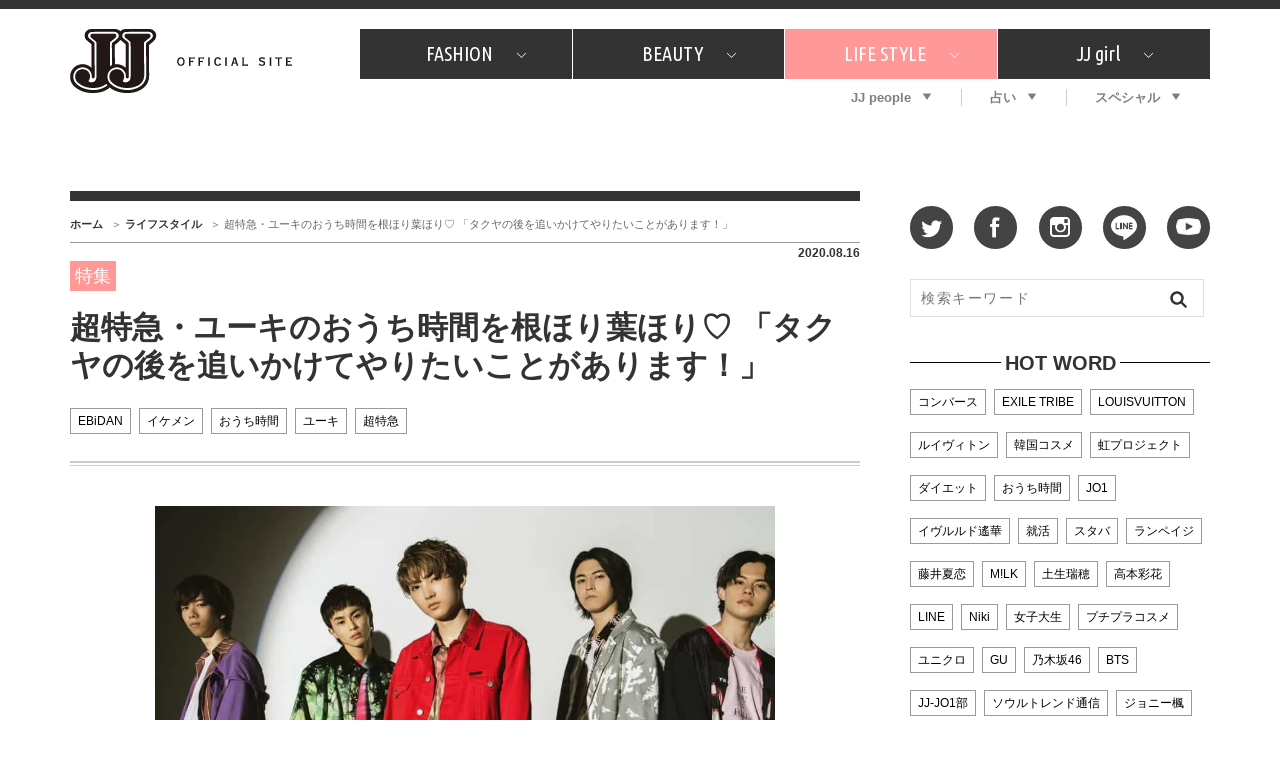

--- FILE ---
content_type: text/html; charset=UTF-8
request_url: https://jj-jj.net/lifestyle/118577/
body_size: 20591
content:
<!DOCTYPE html>
<html lang="ja">
<head>
<meta charset="UTF-8">
<link rel="shortcut icon" type="image/x-icon" href="/favicon.ico">
<link rel="stylesheet" href="//fonts.googleapis.com/css?family=Ubuntu+Condensed&display=swap">
<link rel="stylesheet" href="//fonts.googleapis.com/css?family=Dancing+Script&display=swap">
<link rel="stylesheet" href="/wp-content/themes/jj-net/assets/css/style.css?v=20210607">
<style type="text/css">
@media only screen and (min-device-width: 320px) and (max-device-width: 480px) and
(min-device-height: 480px) and (max-device-height: 640px) {
	body {
		--fw-player-height: 256px;
		--fw-player-width: 144px;
	}
}
</style>
<script src="/wp-content/themes/jj-net/assets/js/jquery-2.2.2.min.js"></script>
<script src="/wp-content/themes/jj-net/assets/js/velocity.min.js" defer></script>
<script src="/wp-content/themes/jj-net/assets/js/slick.min.js"></script>
<script src="/wp-content/themes/jj-net/assets/js/script.js" defer></script>
<script src="/wp-content/themes/jj-net/assets/js/reflesh.js"></script>
<script src="https://kit.fontawesome.com/6e554ac530.js" crossorigin="anonymous"></script>
<link rel="stylesheet" href="/wp-content/themes/jj-net/assets/css/magnific-popup.css">
<script src="/wp-content/themes/jj-net/assets/js/jquery.magnific-popup.js"></script>
<meta name='robots' content='index, follow, max-image-preview:large, max-snippet:-1, max-video-preview:-1' />
	<style>img:is([sizes="auto" i], [sizes^="auto," i]) { contain-intrinsic-size: 3000px 1500px }</style>
	
	<!-- This site is optimized with the Yoast SEO plugin v26.7 - https://yoast.com/wordpress/plugins/seo/ -->
	<title>超特急・ユーキのおうち時間を根ほり葉ほり♡ 「タクヤの後を追いかけてやりたいことがあります！」 - JJ</title>
	<meta name="description" content="大人気のメインダンサー＆バックボーカルグループ、超特急が満を持してJJnetに初登場！ はじめましてなのにも関わらず、根ほり葉ほり皆さんのおうちでの過ごし方やプライベートについて聞いてきました♡ 好評..." />
	<link rel="canonical" href="https://jj-jj.net/lifestyle/118577/" />
	<meta property="og:locale" content="ja_JP" />
	<meta property="og:type" content="article" />
	<meta property="og:title" content="超特急・ユーキのおうち時間を根ほり葉ほり♡ 「タクヤの後を追いかけてやりたいことがあります！」 - JJ" />
	<meta property="og:url" content="https://jj-jj.net/lifestyle/118577/" />
	<meta property="og:site_name" content="JJ" />
	<meta property="og:image" content="https://img.jj-jj.net/wp-content/uploads/2020/08/17120605/%E8%B6%85%E7%89%B9%E6%80%A5_200816.jpg" />
	<meta property="og:image:width" content="1280" />
	<meta property="og:image:height" content="1280" />
	<meta property="og:image:type" content="image/jpeg" />
	<meta name="twitter:card" content="summary_large_image" />
	<script type="application/ld+json" class="yoast-schema-graph">{"@context":"https://schema.org","@graph":[{"@type":"WebPage","@id":"https://jj-jj.net/lifestyle/118577/","url":"https://jj-jj.net/lifestyle/118577/","name":"超特急・ユーキのおうち時間を根ほり葉ほり♡ 「タクヤの後を追いかけてやりたいことがあります！」 - JJ","isPartOf":{"@id":"https://jj-jj.net/#website"},"primaryImageOfPage":{"@id":"https://jj-jj.net/lifestyle/118577/#primaryimage"},"image":{"@id":"https://jj-jj.net/lifestyle/118577/#primaryimage"},"thumbnailUrl":"https://img.jj-jj.net/wp-content/uploads/2020/08/17120605/%E8%B6%85%E7%89%B9%E6%80%A5_200816.jpg","datePublished":"2020-08-16T01:15:10+00:00","breadcrumb":{"@id":"https://jj-jj.net/lifestyle/118577/#breadcrumb"},"inLanguage":"ja","potentialAction":[{"@type":"ReadAction","target":["https://jj-jj.net/lifestyle/118577/"]}]},{"@type":"ImageObject","inLanguage":"ja","@id":"https://jj-jj.net/lifestyle/118577/#primaryimage","url":"https://img.jj-jj.net/wp-content/uploads/2020/08/17120605/%E8%B6%85%E7%89%B9%E6%80%A5_200816.jpg","contentUrl":"https://img.jj-jj.net/wp-content/uploads/2020/08/17120605/%E8%B6%85%E7%89%B9%E6%80%A5_200816.jpg","width":1280,"height":1280},{"@type":"BreadcrumbList","@id":"https://jj-jj.net/lifestyle/118577/#breadcrumb","itemListElement":[{"@type":"ListItem","position":1,"name":"ホーム","item":"https://jj-jj.net/"},{"@type":"ListItem","position":2,"name":"ライフスタイル","item":"https://jj-jj.net/lifestyle/"},{"@type":"ListItem","position":3,"name":"超特急・ユーキのおうち時間を根ほり葉ほり♡ 「タクヤの後を追いかけてやりたいことがあります！」"}]},{"@type":"WebSite","@id":"https://jj-jj.net/#website","url":"https://jj-jj.net/","name":"JJ","description":"JJ Official Site","potentialAction":[{"@type":"SearchAction","target":{"@type":"EntryPoint","urlTemplate":"https://jj-jj.net/?s={search_term_string}"},"query-input":{"@type":"PropertyValueSpecification","valueRequired":true,"valueName":"search_term_string"}}],"inLanguage":"ja"}]}</script>
	<!-- / Yoast SEO plugin. -->


<script type="text/javascript">
/* <![CDATA[ */
window._wpemojiSettings = {"baseUrl":"https:\/\/s.w.org\/images\/core\/emoji\/16.0.1\/72x72\/","ext":".png","svgUrl":"https:\/\/s.w.org\/images\/core\/emoji\/16.0.1\/svg\/","svgExt":".svg","source":{"concatemoji":"https:\/\/jj-jj.net\/wp-includes\/js\/wp-emoji-release.min.js?ver=6.8.3"}};
/*! This file is auto-generated */
!function(s,n){var o,i,e;function c(e){try{var t={supportTests:e,timestamp:(new Date).valueOf()};sessionStorage.setItem(o,JSON.stringify(t))}catch(e){}}function p(e,t,n){e.clearRect(0,0,e.canvas.width,e.canvas.height),e.fillText(t,0,0);var t=new Uint32Array(e.getImageData(0,0,e.canvas.width,e.canvas.height).data),a=(e.clearRect(0,0,e.canvas.width,e.canvas.height),e.fillText(n,0,0),new Uint32Array(e.getImageData(0,0,e.canvas.width,e.canvas.height).data));return t.every(function(e,t){return e===a[t]})}function u(e,t){e.clearRect(0,0,e.canvas.width,e.canvas.height),e.fillText(t,0,0);for(var n=e.getImageData(16,16,1,1),a=0;a<n.data.length;a++)if(0!==n.data[a])return!1;return!0}function f(e,t,n,a){switch(t){case"flag":return n(e,"\ud83c\udff3\ufe0f\u200d\u26a7\ufe0f","\ud83c\udff3\ufe0f\u200b\u26a7\ufe0f")?!1:!n(e,"\ud83c\udde8\ud83c\uddf6","\ud83c\udde8\u200b\ud83c\uddf6")&&!n(e,"\ud83c\udff4\udb40\udc67\udb40\udc62\udb40\udc65\udb40\udc6e\udb40\udc67\udb40\udc7f","\ud83c\udff4\u200b\udb40\udc67\u200b\udb40\udc62\u200b\udb40\udc65\u200b\udb40\udc6e\u200b\udb40\udc67\u200b\udb40\udc7f");case"emoji":return!a(e,"\ud83e\udedf")}return!1}function g(e,t,n,a){var r="undefined"!=typeof WorkerGlobalScope&&self instanceof WorkerGlobalScope?new OffscreenCanvas(300,150):s.createElement("canvas"),o=r.getContext("2d",{willReadFrequently:!0}),i=(o.textBaseline="top",o.font="600 32px Arial",{});return e.forEach(function(e){i[e]=t(o,e,n,a)}),i}function t(e){var t=s.createElement("script");t.src=e,t.defer=!0,s.head.appendChild(t)}"undefined"!=typeof Promise&&(o="wpEmojiSettingsSupports",i=["flag","emoji"],n.supports={everything:!0,everythingExceptFlag:!0},e=new Promise(function(e){s.addEventListener("DOMContentLoaded",e,{once:!0})}),new Promise(function(t){var n=function(){try{var e=JSON.parse(sessionStorage.getItem(o));if("object"==typeof e&&"number"==typeof e.timestamp&&(new Date).valueOf()<e.timestamp+604800&&"object"==typeof e.supportTests)return e.supportTests}catch(e){}return null}();if(!n){if("undefined"!=typeof Worker&&"undefined"!=typeof OffscreenCanvas&&"undefined"!=typeof URL&&URL.createObjectURL&&"undefined"!=typeof Blob)try{var e="postMessage("+g.toString()+"("+[JSON.stringify(i),f.toString(),p.toString(),u.toString()].join(",")+"));",a=new Blob([e],{type:"text/javascript"}),r=new Worker(URL.createObjectURL(a),{name:"wpTestEmojiSupports"});return void(r.onmessage=function(e){c(n=e.data),r.terminate(),t(n)})}catch(e){}c(n=g(i,f,p,u))}t(n)}).then(function(e){for(var t in e)n.supports[t]=e[t],n.supports.everything=n.supports.everything&&n.supports[t],"flag"!==t&&(n.supports.everythingExceptFlag=n.supports.everythingExceptFlag&&n.supports[t]);n.supports.everythingExceptFlag=n.supports.everythingExceptFlag&&!n.supports.flag,n.DOMReady=!1,n.readyCallback=function(){n.DOMReady=!0}}).then(function(){return e}).then(function(){var e;n.supports.everything||(n.readyCallback(),(e=n.source||{}).concatemoji?t(e.concatemoji):e.wpemoji&&e.twemoji&&(t(e.twemoji),t(e.wpemoji)))}))}((window,document),window._wpemojiSettings);
/* ]]> */
</script>
<style id='wp-emoji-styles-inline-css' type='text/css'>

	img.wp-smiley, img.emoji {
		display: inline !important;
		border: none !important;
		box-shadow: none !important;
		height: 1em !important;
		width: 1em !important;
		margin: 0 0.07em !important;
		vertical-align: -0.1em !important;
		background: none !important;
		padding: 0 !important;
	}
</style>
<link rel='stylesheet' id='wp-block-library-css' href='https://jj-jj.net/wp-includes/css/dist/block-library/style.min.css?ver=6.8.3' type='text/css' media='all' />
<style id='classic-theme-styles-inline-css' type='text/css'>
/*! This file is auto-generated */
.wp-block-button__link{color:#fff;background-color:#32373c;border-radius:9999px;box-shadow:none;text-decoration:none;padding:calc(.667em + 2px) calc(1.333em + 2px);font-size:1.125em}.wp-block-file__button{background:#32373c;color:#fff;text-decoration:none}
</style>
<style id='global-styles-inline-css' type='text/css'>
:root{--wp--preset--aspect-ratio--square: 1;--wp--preset--aspect-ratio--4-3: 4/3;--wp--preset--aspect-ratio--3-4: 3/4;--wp--preset--aspect-ratio--3-2: 3/2;--wp--preset--aspect-ratio--2-3: 2/3;--wp--preset--aspect-ratio--16-9: 16/9;--wp--preset--aspect-ratio--9-16: 9/16;--wp--preset--color--black: #000000;--wp--preset--color--cyan-bluish-gray: #abb8c3;--wp--preset--color--white: #ffffff;--wp--preset--color--pale-pink: #f78da7;--wp--preset--color--vivid-red: #cf2e2e;--wp--preset--color--luminous-vivid-orange: #ff6900;--wp--preset--color--luminous-vivid-amber: #fcb900;--wp--preset--color--light-green-cyan: #7bdcb5;--wp--preset--color--vivid-green-cyan: #00d084;--wp--preset--color--pale-cyan-blue: #8ed1fc;--wp--preset--color--vivid-cyan-blue: #0693e3;--wp--preset--color--vivid-purple: #9b51e0;--wp--preset--gradient--vivid-cyan-blue-to-vivid-purple: linear-gradient(135deg,rgba(6,147,227,1) 0%,rgb(155,81,224) 100%);--wp--preset--gradient--light-green-cyan-to-vivid-green-cyan: linear-gradient(135deg,rgb(122,220,180) 0%,rgb(0,208,130) 100%);--wp--preset--gradient--luminous-vivid-amber-to-luminous-vivid-orange: linear-gradient(135deg,rgba(252,185,0,1) 0%,rgba(255,105,0,1) 100%);--wp--preset--gradient--luminous-vivid-orange-to-vivid-red: linear-gradient(135deg,rgba(255,105,0,1) 0%,rgb(207,46,46) 100%);--wp--preset--gradient--very-light-gray-to-cyan-bluish-gray: linear-gradient(135deg,rgb(238,238,238) 0%,rgb(169,184,195) 100%);--wp--preset--gradient--cool-to-warm-spectrum: linear-gradient(135deg,rgb(74,234,220) 0%,rgb(151,120,209) 20%,rgb(207,42,186) 40%,rgb(238,44,130) 60%,rgb(251,105,98) 80%,rgb(254,248,76) 100%);--wp--preset--gradient--blush-light-purple: linear-gradient(135deg,rgb(255,206,236) 0%,rgb(152,150,240) 100%);--wp--preset--gradient--blush-bordeaux: linear-gradient(135deg,rgb(254,205,165) 0%,rgb(254,45,45) 50%,rgb(107,0,62) 100%);--wp--preset--gradient--luminous-dusk: linear-gradient(135deg,rgb(255,203,112) 0%,rgb(199,81,192) 50%,rgb(65,88,208) 100%);--wp--preset--gradient--pale-ocean: linear-gradient(135deg,rgb(255,245,203) 0%,rgb(182,227,212) 50%,rgb(51,167,181) 100%);--wp--preset--gradient--electric-grass: linear-gradient(135deg,rgb(202,248,128) 0%,rgb(113,206,126) 100%);--wp--preset--gradient--midnight: linear-gradient(135deg,rgb(2,3,129) 0%,rgb(40,116,252) 100%);--wp--preset--font-size--small: 13px;--wp--preset--font-size--medium: 20px;--wp--preset--font-size--large: 36px;--wp--preset--font-size--x-large: 42px;--wp--preset--spacing--20: 0.44rem;--wp--preset--spacing--30: 0.67rem;--wp--preset--spacing--40: 1rem;--wp--preset--spacing--50: 1.5rem;--wp--preset--spacing--60: 2.25rem;--wp--preset--spacing--70: 3.38rem;--wp--preset--spacing--80: 5.06rem;--wp--preset--shadow--natural: 6px 6px 9px rgba(0, 0, 0, 0.2);--wp--preset--shadow--deep: 12px 12px 50px rgba(0, 0, 0, 0.4);--wp--preset--shadow--sharp: 6px 6px 0px rgba(0, 0, 0, 0.2);--wp--preset--shadow--outlined: 6px 6px 0px -3px rgba(255, 255, 255, 1), 6px 6px rgba(0, 0, 0, 1);--wp--preset--shadow--crisp: 6px 6px 0px rgba(0, 0, 0, 1);}:where(.is-layout-flex){gap: 0.5em;}:where(.is-layout-grid){gap: 0.5em;}body .is-layout-flex{display: flex;}.is-layout-flex{flex-wrap: wrap;align-items: center;}.is-layout-flex > :is(*, div){margin: 0;}body .is-layout-grid{display: grid;}.is-layout-grid > :is(*, div){margin: 0;}:where(.wp-block-columns.is-layout-flex){gap: 2em;}:where(.wp-block-columns.is-layout-grid){gap: 2em;}:where(.wp-block-post-template.is-layout-flex){gap: 1.25em;}:where(.wp-block-post-template.is-layout-grid){gap: 1.25em;}.has-black-color{color: var(--wp--preset--color--black) !important;}.has-cyan-bluish-gray-color{color: var(--wp--preset--color--cyan-bluish-gray) !important;}.has-white-color{color: var(--wp--preset--color--white) !important;}.has-pale-pink-color{color: var(--wp--preset--color--pale-pink) !important;}.has-vivid-red-color{color: var(--wp--preset--color--vivid-red) !important;}.has-luminous-vivid-orange-color{color: var(--wp--preset--color--luminous-vivid-orange) !important;}.has-luminous-vivid-amber-color{color: var(--wp--preset--color--luminous-vivid-amber) !important;}.has-light-green-cyan-color{color: var(--wp--preset--color--light-green-cyan) !important;}.has-vivid-green-cyan-color{color: var(--wp--preset--color--vivid-green-cyan) !important;}.has-pale-cyan-blue-color{color: var(--wp--preset--color--pale-cyan-blue) !important;}.has-vivid-cyan-blue-color{color: var(--wp--preset--color--vivid-cyan-blue) !important;}.has-vivid-purple-color{color: var(--wp--preset--color--vivid-purple) !important;}.has-black-background-color{background-color: var(--wp--preset--color--black) !important;}.has-cyan-bluish-gray-background-color{background-color: var(--wp--preset--color--cyan-bluish-gray) !important;}.has-white-background-color{background-color: var(--wp--preset--color--white) !important;}.has-pale-pink-background-color{background-color: var(--wp--preset--color--pale-pink) !important;}.has-vivid-red-background-color{background-color: var(--wp--preset--color--vivid-red) !important;}.has-luminous-vivid-orange-background-color{background-color: var(--wp--preset--color--luminous-vivid-orange) !important;}.has-luminous-vivid-amber-background-color{background-color: var(--wp--preset--color--luminous-vivid-amber) !important;}.has-light-green-cyan-background-color{background-color: var(--wp--preset--color--light-green-cyan) !important;}.has-vivid-green-cyan-background-color{background-color: var(--wp--preset--color--vivid-green-cyan) !important;}.has-pale-cyan-blue-background-color{background-color: var(--wp--preset--color--pale-cyan-blue) !important;}.has-vivid-cyan-blue-background-color{background-color: var(--wp--preset--color--vivid-cyan-blue) !important;}.has-vivid-purple-background-color{background-color: var(--wp--preset--color--vivid-purple) !important;}.has-black-border-color{border-color: var(--wp--preset--color--black) !important;}.has-cyan-bluish-gray-border-color{border-color: var(--wp--preset--color--cyan-bluish-gray) !important;}.has-white-border-color{border-color: var(--wp--preset--color--white) !important;}.has-pale-pink-border-color{border-color: var(--wp--preset--color--pale-pink) !important;}.has-vivid-red-border-color{border-color: var(--wp--preset--color--vivid-red) !important;}.has-luminous-vivid-orange-border-color{border-color: var(--wp--preset--color--luminous-vivid-orange) !important;}.has-luminous-vivid-amber-border-color{border-color: var(--wp--preset--color--luminous-vivid-amber) !important;}.has-light-green-cyan-border-color{border-color: var(--wp--preset--color--light-green-cyan) !important;}.has-vivid-green-cyan-border-color{border-color: var(--wp--preset--color--vivid-green-cyan) !important;}.has-pale-cyan-blue-border-color{border-color: var(--wp--preset--color--pale-cyan-blue) !important;}.has-vivid-cyan-blue-border-color{border-color: var(--wp--preset--color--vivid-cyan-blue) !important;}.has-vivid-purple-border-color{border-color: var(--wp--preset--color--vivid-purple) !important;}.has-vivid-cyan-blue-to-vivid-purple-gradient-background{background: var(--wp--preset--gradient--vivid-cyan-blue-to-vivid-purple) !important;}.has-light-green-cyan-to-vivid-green-cyan-gradient-background{background: var(--wp--preset--gradient--light-green-cyan-to-vivid-green-cyan) !important;}.has-luminous-vivid-amber-to-luminous-vivid-orange-gradient-background{background: var(--wp--preset--gradient--luminous-vivid-amber-to-luminous-vivid-orange) !important;}.has-luminous-vivid-orange-to-vivid-red-gradient-background{background: var(--wp--preset--gradient--luminous-vivid-orange-to-vivid-red) !important;}.has-very-light-gray-to-cyan-bluish-gray-gradient-background{background: var(--wp--preset--gradient--very-light-gray-to-cyan-bluish-gray) !important;}.has-cool-to-warm-spectrum-gradient-background{background: var(--wp--preset--gradient--cool-to-warm-spectrum) !important;}.has-blush-light-purple-gradient-background{background: var(--wp--preset--gradient--blush-light-purple) !important;}.has-blush-bordeaux-gradient-background{background: var(--wp--preset--gradient--blush-bordeaux) !important;}.has-luminous-dusk-gradient-background{background: var(--wp--preset--gradient--luminous-dusk) !important;}.has-pale-ocean-gradient-background{background: var(--wp--preset--gradient--pale-ocean) !important;}.has-electric-grass-gradient-background{background: var(--wp--preset--gradient--electric-grass) !important;}.has-midnight-gradient-background{background: var(--wp--preset--gradient--midnight) !important;}.has-small-font-size{font-size: var(--wp--preset--font-size--small) !important;}.has-medium-font-size{font-size: var(--wp--preset--font-size--medium) !important;}.has-large-font-size{font-size: var(--wp--preset--font-size--large) !important;}.has-x-large-font-size{font-size: var(--wp--preset--font-size--x-large) !important;}
:where(.wp-block-post-template.is-layout-flex){gap: 1.25em;}:where(.wp-block-post-template.is-layout-grid){gap: 1.25em;}
:where(.wp-block-columns.is-layout-flex){gap: 2em;}:where(.wp-block-columns.is-layout-grid){gap: 2em;}
:root :where(.wp-block-pullquote){font-size: 1.5em;line-height: 1.6;}
</style>
<link rel='stylesheet' id='wp-polls-css' href='https://jj-jj.net/wp-content/plugins/wp-polls/polls-css.css?ver=2.77.3' type='text/css' media='all' />
<style id='wp-polls-inline-css' type='text/css'>
.wp-polls .pollbar {
	margin: 1px;
	font-size: 6px;
	line-height: 8px;
	height: 8px;
	background-image: url('https://jj-jj.net/wp-content/plugins/wp-polls/images/default/pollbg.gif');
	border: 1px solid #c8c8c8;
}

</style>
<link rel="https://api.w.org/" href="https://jj-jj.net/wp-json/" /><link rel="alternate" title="oEmbed (JSON)" type="application/json+oembed" href="https://jj-jj.net/wp-json/oembed/1.0/embed?url=https%3A%2F%2Fjj-jj.net%2Flifestyle%2F118577%2F" />
<link rel="alternate" title="oEmbed (XML)" type="text/xml+oembed" href="https://jj-jj.net/wp-json/oembed/1.0/embed?url=https%3A%2F%2Fjj-jj.net%2Flifestyle%2F118577%2F&#038;format=xml" />
<style>:root {
			--lazy-loader-animation-duration: 300ms;
		}
		  
		.lazyload {
	display: block;
}

.lazyload,
        .lazyloading {
			opacity: 0;
		}


		.lazyloaded {
			opacity: 1;
			transition: opacity 300ms;
			transition: opacity var(--lazy-loader-animation-duration);
		}</style><noscript><style>.lazyload { display: none; } .lazyload[class*="lazy-loader-background-element-"] { display: block; opacity: 1; }</style></noscript>
<script type="text/javascript">
	<!-- Add Static Queue Snippet here -->
	!function(t,n){t[n]=t[n]||{nlsQ:function(e,o,c,r,s,i){return s=t.document,r=s.createElement("script"),r.async=1,r.src=("http:"===t.location.protocol?"http:":"https:")+"//cdn-gl.imrworldwide.com/conf/"+e+".js#name="+o+"&ns="+n,i=s.getElementsByTagName("script")[0],i.parentNode.insertBefore(r,i),t[o]=t[o]||{g:c,ggPM:function(n,e,c,r,s){(t[o].q=t[o].q||[]).push([n,e,c,r,s])}}, t[o]}}}(window,"NOLBUNDLE");
	<!--initialize the SDK here -->
	var sdkInstance = NOLBUNDLE.nlsQ("PF7575842-893C-4193-8222-DAF144C41F1E", "sdkInstance");
</script>


<!--記事ページの広告表示-->
<script type="application/javascript" src="//anymind360.com/js/3120/ats.js"></script>
<script async src="https://securepubads.g.doubleclick.net/tag/js/gpt.js"></script>
<script>
  window.googletag = window.googletag || {cmd: []};
  googletag.cmd.push(function() {
    googletag.defineSlot('/83555300,21674752051/kobunsha/JJ/pc_all_header_1st', [[1, 1], [728, 90], [970, 90], [970, 250], 'fluid'], 'pc_all_header_1st').addService(googletag.pubads());
    googletag.defineSlot('/83555300,21674752051/kobunsha/JJ/pc_all_right_1st', [[1, 1], [300, 250], [336, 280], 'fluid'], 'pc_all_right_1st').addService(googletag.pubads());
    googletag.defineSlot('/83555300,21674752051/kobunsha/JJ/pc_all_right_2nd', [[1, 1], [300, 250], [336, 280], 'fluid'], 'pc_all_right_2nd').addService(googletag.pubads());
    googletag.defineSlot('/83555300,21674752051/kobunsha/JJ/pc_article_underarticleleft', [[1, 1], [300, 250], [336, 280], 'fluid'], 'pc_article_underarticleleft').addService(googletag.pubads());
    googletag.defineSlot('/83555300,21674752051/kobunsha/JJ/pc_article_underarticleright', [[1, 1], [300, 250], [336, 280], 'fluid'], 'pc_article_underarticleright').addService(googletag.pubads());
    googletag.pubads().enableSingleRequest();
    googletag.pubads().collapseEmptyDivs();
    googletag.enableServices();
  });
</script>
</head>
<body class="wp-singular lifestyle-template-default single single-lifestyle postid-118577 wp-theme-jj-net">
<!-- Google Tag Manager -->
<noscript><iframe src="//www.googletagmanager.com/ns.html?id=GTM-TMK267"
height="0" width="0" style="display:none;visibility:hidden"></iframe></noscript>
<script>(function(w,d,s,l,i){w[l]=w[l]||[];w[l].push({'gtm.start':
new Date().getTime(),event:'gtm.js'});var f=d.getElementsByTagName(s)[0],
j=d.createElement(s),dl=l!='dataLayer'?'&l='+l:'';j.async=true;j.src=
'//www.googletagmanager.com/gtm.js?id='+i+dl;f.parentNode.insertBefore(j,f);
})(window,document,'script','dataLayer','GTM-TMK267');</script>
<!-- End Google Tag Manager -->
<div id="fb-root"></div>
<script>window.fbAsyncInit = function() {FB.init({appId      : '976169119087093',xfbml      : true, version    : 'v2.6' });};(function(d, s, id) { var js, fjs = d.getElementsByTagName(s)[0]; if (d.getElementById(id)) return; js = d.createElement(s); js.id = id; js.src = "//connect.facebook.net/ja_JP/sdk.js#xfbml=1&version=v2.5"; fjs.parentNode.insertBefore(js, fjs); }(document, 'script', 'facebook-jssdk'));</script>
<div id="global-wrapper">
<div id="header">
<div class="page-wrapper">
<a href="https://jj-jj.net/" class="logo"><img src="https://jj-jj.net/wp-content/themes/jj-net/assets/images/header-logo.png" alt="JJ - JJ OFFICIAL SITE" /></a>
<div class="navigations">
<nav id="header-primary-nav">
<ul id="menu-global-menu-main" class="menu"><li class="has-child"><a href="/fashion/">FASHION<i class="icon icon-chevron-down"></i></a><div class="child"><div class="inner"><ul>
<li><a href="/fashion/fashion_category/fashion-news/">What's NEW？</a></li>
<li><a href="/fashion/fashion_category/fashion-special/">特集</a></li>
<li><a href="/fashion/fashion_category/snap/">SNAP</a></li>
<li><a href="/fashion/fashion_category/ザ・ベスト5/">ザ・ベスト5</a></li>
<li><a href="/fashion/fashion_category/fashion-staff/">JJスタッフの"それどこの"？</a></li>
<li><a href="/fashion/fashion_category/petit-price/">プチプラ</a></li>
<li><a href="/fashion/fashion_category/プレゼント/">プレゼント</a></li>
</ul>
</div></div>
</li>
<li class="has-child"><a href="/beauty/">BEAUTY<i class="icon icon-chevron-down"></i></a><div class="child"><div class="inner"><ul>
<li><a href="/beauty/beauty_category/美容担当のお気に入り/">美容担当のお気に入り</a></li>
<li><a href="/beauty/beauty_category/韓国/">韓国</a></li>
<li><a href="/beauty/beauty_category/ザ・ベスト5/">ザ・ベスト5</a></li>
<li><a href="/beauty/beauty_category/プレゼント/">プレゼント</a></li>
<li><a href="/beauty/beauty_category/コスメ全部試してみた/">コスメ全部試してみた</a></li>
<li><a href="/beauty/beauty_category/beauty-news/">What's NEW？</a></li>
<li><a href="/beauty/beauty_category/beauty-special/">特集</a></li>
</ul>
</div></div>
</li>
<li class="has-child"><a href="/lifestyle/" style="background:#f99;">LIFE STYLE<i class="icon icon-chevron-down"></i></a><div class="child"><div class="inner"><ul>
<li><a href="/lifestyle/lifestyle_category/占い/">占い</a></li>
<li><a href="/lifestyle/lifestyle_category/韓国/">韓国</a></li>
<li><a href="/lifestyle/lifestyle_category/lifestyle-news/">What's NEW？</a></li>
<li><a href="/lifestyle/lifestyle_category/lifestyle-special/">特集</a></li>
<li><a href="/lifestyle/lifestyle_category/travel/">旅</a></li>
<li><a href="/lifestyle/lifestyle_category/tokyo-gourmet/">JJグルメガイド</a></li>
<li><a href="/lifestyle/lifestyle_category/エンタメ/">エンタメ</a></li>
<li><a href="/lifestyle/lifestyle_category/プレゼント/">プレゼント</a></li>
<li><a href="/lifestyle/lifestyle_category/love/">恋愛</a></li>
<li><a href="/lifestyle/lifestyle_category/jj-column/">コラム</a></li>
<li><a href="/lifestyle/lifestyle_category/jj-around/">インタビュー</a></li>
</ul>
</div></div>
</li>
<li class="has-child"><a href="/jjgirl/">JJ girl<i class="icon icon-chevron-down"></i></a><div class="child"><div class="inner"><ul>
<li><a href="/jjgirl/jjgirl_category/jjgirl-special/">特集</a></li>
<li><a href="/jjgirl/jjgirl_category/jjgirl-gourmet/">おしゃラン！</a></li>
</ul>
</div></div>
</li>
</ul></nav>
<nav id="header-secondary-nav">
<ul id="menu-global-menu-sub" class="Global Menu Sub"><li class="has-child"><a href="/weekly-jjnet/">JJ people<i class="icon icon-arrow-down"></i></a><div class="child"><div class="inner"><ul>
<li><a href="/weekly-jjnet/">最新号</a></li>
<li><a href="/weekly-jjnet/backnumber/">バックナンバー</a></li>
</ul>
</div></div>
</li>
<li class="has-child"><a href="https://jj-jj.net/divination/">占い<i class="icon icon-arrow-down"></i></a><div class="child"><div class="inner"><ul>
<li><a href="https://jj-jj.net/divination/fortune-cycle/">フォーチュンサイクル</a></li>
<li><a href="https://jj-jj.net/divination/nature-sign/">ネイチャーサイン占い</a></li>
<li><a href="https://jj-jj.net/divination/weekly-horoscope/">毎週更新！ ジョニー楓の12星座占い</a></li>
</ul>
</div></div>
</li>
<li class="has-child"><a href="/special/">スペシャル<i class="icon icon-arrow-down"></i></a><div class="child"><div class="inner"><ul>
<li><a href="https://jj-jj.net/special/contest/">SNSキャンペーン</a></li>
</ul>
</div></div>
</li>
</ul></nav>
</div>
</div>
</div>
<!-- /#header -->
<div style="text-align:center;">
	<div style="display:inline-block;">
		<!-- /83555300/kobunsha/JJ/pc_all_header_1st -->
		<div id='pc_all_header_1st'>
		  <script>
		    googletag.cmd.push(function() { googletag.display('pc_all_header_1st'); });
		  </script>
		</div>
	</div>
</div>



<!--==================================================
This script loads ad-serving JS library for communicating with ad server and rendering
its response. You may place it in your <header> or you may place it once per section. If it exists more than once on your page, it will only be loaded once.
===================================================-->
<script type="text/javascript">
(function(b){function f(){var d=this;d.stack={};d.displayAd=function(){};d.requestAds=function(a){var c=b[b.a];if(0===(a||{}).sectionId||(a||{}).sectionId)try{c.requestAds.call(c,a)}catch(e){d.stack[a.sectionId+(a.instance?"_"+a.instance:"")]=a}};d.setGlobalCustomParams=function(a){var c=b[b.a];try{c.setGlobalCustomParams.call(c,a)}catch(e){d.globalCustomParams=a||{}}}}function g(b){var a=e.createElement("script"),c=e.getElementsByTagName("script")[0];a.type="text/javascript";a.src=b;a.async=!0;-1!==
navigator.userAgent.indexOf("Opera")?setTimeout(function(){c.parentNode.insertBefore(a,c)},0):c.parentNode.insertBefore(a,c)}var e=b.document;try{b.__putPixel(200100)}catch(k){}b.a="__ASL__";var h=("https:"===e.location.protocol?"https:":"http:")+"//img.ak.impact-ad.jp/fh/showad_cba43e86.js";if("undefined"===typeof b.__ASL_LIB_LOADED){g(h);try{b.__putPixel(200200)}catch(l){}}b.__ASL_LIB_LOADED=1;b["TagProvider"]=b["TagProvider"]||new f})(window);
</script>



<!-- AD ServerSessionTag - PC - lifestyle (ID:9317) -->
<script type='text/javascript'>
    try{
        TagProvider.requestAds({sectionId: 9317, dmp: false, sync: false});
    }catch(err){}
</script>
<!-- AD ServerTag - PC - lifestyle (1) --><div class='ad_pc_top_center'>
<div id='7849_9317'>
    <script type='text/javascript'>
    try{
         TagProvider.displayAd('7849_9317');
    }catch(err){}
    </script>
</div>
</div>

<div id="content">
<div class="page-wrapper">
<main id="main">
<nav id="breadcrumb-nav"><ul><li><a href="https://jj-jj.net">ホーム</a></li><li><a href="https://jj-jj.net/lifestyle/">ライフスタイル</a></li><li><span>超特急・ユーキのおうち時間を根ほり葉ほり♡ 「タクヤの後を追いかけてやりたいことがあります！」</span></li></ul></nav><article>
<header>
<time datetime="2020-08-16">2020.08.16</time>
<p class="page-category">特集</p>
<h1 class="page-title">超特急・ユーキのおうち時間を根ほり葉ほり♡ 「タクヤの後を追いかけてやりたいことがあります！」</h1>
<ul class="entry-tags">
<li><a href="/jj_tags/ebidan">EBiDAN</a></li>
<li><a href="/jj_tags/%e3%82%a4%e3%82%b1%e3%83%a1%e3%83%b3">イケメン</a></li>
<li><a href="/jj_tags/%e3%81%8a%e3%81%86%e3%81%a1%e6%99%82%e9%96%93">おうち時間</a></li>
<li><a href="/jj_tags/%e3%83%a6%e3%83%bc%e3%82%ad">ユーキ</a></li>
<li><a href="/jj_tags/%e8%b6%85%e7%89%b9%e6%80%a5">超特急</a></li>
</ul>
</header>
<div class="page-content" style="padding-left:85px;padding-right:85px;">
<img src="https://img.jj-jj.net/wp-content/uploads/2020/08/17142917/Untitled1-2-1024x683.jpg" alt="" class="aligncenter"><p>大人気のメインダンサー＆バックボーカルグループ、超特急が満を持してJJnetに初登場！ はじめましてなのにも関わらず、根ほり葉ほり皆さんのおうちでの過ごし方やプライベートについて聞いてきました♡ 好評配信中の「Dear Myグッバイ」についてもたっぷりインタビュー！</p>
<p>今回は５号車でメインダンサー・ユーキさんのインタビューをお届けします。</p>
<img src="https://img.jj-jj.net/wp-content/uploads/2020/08/17142838/Untitled3-3-1024x683.jpg" alt="" class="aligncenter"><div class="box" style="border-color:#e50404;"><h3 style="color:#e50404;">ユーキ</h3><p><strong>５号車／メインダンサー<br />
</strong><strong>徳島県出身、1995年1月2日生まれの25歳。</strong></p>
</div><p><strong>JJnet</strong><strong>初登場ということで、超特急の中でのご自身のキャラを改めて教えてください！</strong></p>
<p>「担当はドジっ子でやらせてもらっているのですが、ステージでのパフォーマンスは憑依型なので、Mr.GAPだと自分では思っています（笑）。普段お見せしている姿とライブでの姿には、かなりギャップがあると定評がありまして…(笑)。メンバーやファンから『ユーキの踊っている姿がカッコいい』と、言ってもらえることが多いですね。僕たちはライブが売りですが、今はなかなかみんなと一緒に盛り上がることが難しいので寂しいです…。でも、現状が落ち着いたら、また僕のギャップをたくさん見せていけたらなと思います」</p>
<img src="https://img.jj-jj.net/wp-content/uploads/2020/08/17142857/Untitled2-3-1024x683.jpg" alt="" class="aligncenter"><p><strong>新型コロナウイルスの自粛期間、メンバーとも離れている時間が多かったと思いますが、改めてご自身にとって超特急とはどんな場所だと思いましたか？</strong></p>
<p>「僕にとって超特急は、『生きる場所』といいますか、『夢を叶える場所』。僕の人生の全てだなと、この自粛期間中に改めて思いましたね。あとは、ほぼ毎日会っていたメンバーと会えなくなったので、素直に寂しかったです。もう仕事がないと、1人自宅でゲームばっかりしちゃって…（笑）。メンバー、超特急という僕の居場所、そして応援してくれるファンの存在のありがたみを改めて知りました」</p>
<p><strong>自粛期間、ずっと家にいてどうだった？</strong></p>
<p>「毎日、『早く収まらないかな…』とうずうずしていました。僕はかなりの陽キャなので、2カ月以上自宅で1人というのはかなりの苦行でしたね！ ずっとゲーム三昧で、『Call of Duty』というゲームをしながら、YouTubeでゲーム配信を見漁って研究したりもしました。あとは、あまり得意じゃなかった料理や家事をなんとか頑張ってみましたね。親子丼は美味しく作れる自信あります！ 1番苦戦したのは、オムライス。レストランのような、ふわふわな卵を作りたかったのですが難しくて…。気付けば、卵１パック使い切ってしまっていました。あの日はタンパク質摂りすぎましたね(笑)」</p>
<img src="https://img.jj-jj.net/wp-content/uploads/2020/08/17142819/Untitled5-2-1024x683.jpg" alt="" class="aligncenter"><p><strong>一人でいる時間に自分自身で新しく気づいた一面などはありましたか？</strong></p>
<p>「自分は、『欲深き男』だなと。自粛期間中、YouTubeをとにかく見漁っていて…。色々な方々の配信を見ていたら、だんだんと自分もチャンネルを持って何か発信したい気持ちが湧き上がってきましたね。僕、誰よりもYouTubeを見ていると思います（笑）。次バズりそうな人とか、最近分かってきてしまって…新規開拓も得意なんです。数千人〜10万人くらいの登録者数の配信者さんもかなりチェックしています。JJの読者さんにハマるYouTuberさんかわからないけど…オススメのチャンネルは、『ヘビフロックch』さん。蚊に刺されても痒くならない方法を検証実験していたりするんですよ。つい気になってどんどん見入ってしまうんですよね。あとは、夏と言えばなホラー系だと、『ゾゾゾ』さんというYouTuberさんがオススメ。ちゃんと怖いので、是非(笑)！」</p>
<p>&nbsp;</p>
<p><strong>今後時間が出来たらチャレンジしたいことはありますか？</strong></p>
<p>「アクロバットを極めることと車の免許を取ることですね。アクロバットはまだまだ改善の余地ありと思っていて、時間が出来たらどんどんスキルアップしていきたいです。タクヤとリョウガも最近免許を取ったので、僕も免許を取りたくなっちゃったんですよね。免許が取れたら、息抜きにドライブに行ったり、ドライブスルーをしたいです！」</p>
<p><strong>撮影中にいきなり質問！ </strong><strong>「リョウガさんに何か言いたいことありますか？」</strong></p>
<style type="text/css">
.page-content .grid .row {
  clear: both;
  margin-bottom: 0px;  
}
.page-content .grid > [class^=col],
.page-content .grid .row > [class^=col] {
  margin: 0;
  padding: 0 5px 0 5px;
  float: left;
}
@media(max-width:768px) {
	.page-content .grid > [class^=col],
	.page-content .grid .row > [class^=col] {
	  margin: 0;
	  padding: 0 5px 0 0;
	  float: left;
	}
}
.page-content .grid p {
	margin: 1.2em 0;
}
.single #main > article .page-content a:not([class]) {
  color: #000;
  text-decoration: none;
}
</style><div class="grid">	<div class="row">		<article class="col6">			<a href="" target="_self">			<div class="article-image">			<img src="https://img.jj-jj.net/wp-content/uploads/2020/08/17142739/Untitled8.jpg" alt="">			</div>			<p></p>			</a>		</article>		<article class="col6">			<a href="" target="_self">			<div class="article-image">			<img src="https://img.jj-jj.net/wp-content/uploads/2020/08/17142800/Untitled6-2.jpg" alt="">			</div>			<p></p>			</a>		</article>	</div></div><p>「僕とキャラ・性格が正反対のリョウガに伝えたいことは…うーんなんだろう。お家でアニメばっかり見てないで、もっと外に出て、人と関わって下さい（笑）。あとは、『僕なんか』って遠慮しすぎ！ リョウガは十分魅力的な人なんだから、もっと自信を持っていいんだぞ！」</p>
<p><strong>最後に、好評配信中のニューシングル「Dear Myグッバイ」のアピールポイントをどうぞ！</strong></p>
<img src="https://img.jj-jj.net/wp-content/uploads/2020/08/08002643/11-1024x1024.jpg" alt="" class="aligncenter"><p>「ぶっ飛んでいるメロディとエモい歌詞のギャップを楽しんでもらえる作品です。超特急はダサかっこいいがコンセプトなので、超特急らしさのある楽曲に仕上がっています。制作期間が自粛期間にまる被りだったんですけど、たくさんのデモテープを聞いてメンバーで楽曲を決めたんです。全員一致で決まったのが、今回のメロディでした。軽快で楽しそうなメロディだからこそ、歌詞はメッセージ性のあるものにしたいねとメンバーで話して、常にLINEで連絡を取り合いながら歌詞も決めていきましたね。皆で作り上げた楽曲を是非楽しんでもらえたら嬉しいです」</p>
<p>次回は7号車・タカシのインタビューをお届けします♡ 是非お楽しみに！</p>
<p>撮影／橋本憲和　取材／川端宏実</p>
<div class="box" style="border-color:#dd3333;"><h3 style="color:#dd3333">合わせて読みたい</h3><p><a href="https://jj-jj.net/lifestyle/118090/" style="color:#000;">超特急・カイのおうち時間を根ほり葉ほり♡ 「ポケモンのゲームで世界一を目指してます」</a></p><p><a href="https://jj-jj.net/lifestyle/118105/" style="color:#000;">超特急・リョウガのおうち時間を根ほり葉ほり♡ 「父親を助手席に乗せたらドキドキさせちゃいました」</a></p><p><a href="https://jj-jj.net/lifestyle/118115/" style="color:#000;">超特急・タクヤのおうち時間を根ほり葉ほり♡ 「次に挑戦したい料理はぬか漬けです！」</a></p></div></div>
<footer class="sns-buttons">
<div class="sns-group"><p>この記事が気に入ったら</p><ul><li class="facebook"><a href="https://ja-jp.facebook.com/JJ.official.JJ" target="_blank"><i class="icon icon-facebook"></i></a></li><li class="twitter"><a href="https://twitter.com/jj_official_jj" target="_blank"><i class="icon icon-twitter"></i></a></li><li class="line"><a href="https://line.me/ti/p/%40jjnet" target="_blank"><i class="icon icon-line"></i></a></li></ul></div></footer>

<div style="text-align:center;margin-bottom:30px;">
<div style="display:inline-block;margin-right:20px;">
	<!-- /83555300/kobunsha/JJ/pc_article_underarticleleft -->
	<div id='pc_article_underarticleleft'>
	  <script>
	    googletag.cmd.push(function() { googletag.display('pc_article_underarticleleft'); });
	  </script>
	</div>
</div>
<div style="display:inline-block;margin-rleft:20px;">
	<!-- /83555300/kobunsha/JJ/pc_article_underarticleright -->
	<div id='pc_article_underarticleright'>
	  <script>
	    googletag.cmd.push(function() { googletag.display('pc_article_underarticleright'); });
	  </script>
	</div>
</div>
</div>

</article>
<div id="_popIn_recommend"></div>
<aside>
<p class="h2">関連記事</p>
<ul class="grid">
<li class="col4">
<a href="https://jj-jj.net/lifestyle/179343/" target="_self">
<div class="article-image">
<img src="https://img.jj-jj.net/wp-content/uploads/2025/10/16123918/20250915_JJ_11_re2-250x250.jpg" alt="【EBiDAN 注目グループ】原因は自分にある。JJ初登場！好きな女性の秋冬のファッションとは？">
</div>
<span class="article-category">インタビュー</span>
<p class="article-title">【EBiDAN 注目グループ】原因は自分にある。JJ初登場！好きな女性の&hellip;</p>
<time datetime="2025-10-17">2025.10.17</time>
</a>
</li>
<li class="col4">
<a href="https://jj-jj.net/lifestyle/166306/" target="_self">
<div class="article-image">
<img src="https://img.jj-jj.net/wp-content/uploads/2023/09/25203656/IMG_3932-250x250.jpg" alt="【ONE N' ONLY】心に刺さったファンの言葉「好きなところが全部なくなっても好きでいるからね」">
</div>
<span class="article-category">インタビュー</span>
<p class="article-title">【ONE N' ONLY】心に刺さったファンの言葉「好きなところが全部な&hellip;</p>
<time datetime="2023-09-28">2023.09.28</time>
</a>
</li>
<li class="col4">
<a href="https://jj-jj.net/lifestyle/166305/" target="_self">
<div class="article-image">
<img src="https://img.jj-jj.net/wp-content/uploads/2023/09/27183006/IMG_3918-250x250.jpg" alt="【ONE N' ONLY】10年後の自分は...「ドームとスタジアムでワンマンライブをしていたら良いな」">
</div>
<span class="article-category">インタビュー</span>
<p class="article-title">【ONE N' ONLY】10年後の自分は...「ドームとスタジアムでワ&hellip;</p>
<time datetime="2023-09-28">2023.09.28</time>
</a>
</li>
</ul>
</aside>
<section id="section-pickup">
<h2>Pick up</h2>
<div class="grid articles-double-column">
<article class="col6">
<a href="https://jj-jj.net/fashion/178229/" target="_self">
<div class="article-image">
<img class="lazyload" data-src="https://img.jj-jj.net/wp-content/uploads/2025/06/16140431/250703_CHANEL_BridalFair_1000-1000px-540x540.jpg" alt="【シャネル】のブライダルフェアが8/8から開催！運命のリングに出逢う特別な10日間">
</div>
<div class="content">
<p class="article-category">FASHION</p>
<h3 class="article-title">【シャネル】のブライダルフェアが8/8から開催！運命のリングに出逢う特別な10日間<span class="label-pr">PR</span></h3>
<time datetime="2025-07-25">2025.07.25</time>
</div>
</a>
</article>
<article class="col6">
<a href="https://jj-jj.net/fashion/178280/" target="_self">
<div class="article-image">
<img class="lazyload" data-src="https://img.jj-jj.net/wp-content/uploads/2025/06/17000657/20250326J30147-250x250.jpg" alt="小物で私らしく、アースカラーでまとめるボヘミアンコーデ3選">
</div>
<div class="content">
<p class="article-category">FASHION</p>
<h3 class="article-title">小物で私らしく、アースカラーでまとめるボヘミアンコーデ3選</h3>
<time datetime="2025-06-25">2025.06.25</time>
</div>
</a>
</article>
<article class="col6">
<a href="https://jj-jj.net/fashion/178261/" target="_self">
<div class="article-image">
<img class="lazyload" data-src="https://img.jj-jj.net/wp-content/uploads/2025/06/16230333/20250326J0660-250x250.jpg" alt="スポーティ×スパンコールで魅せる”フラッパーガール”コーデ2選">
</div>
<div class="content">
<p class="article-category">FASHION</p>
<h3 class="article-title">スポーティ×スパンコールで魅せる”フラッパーガール”コーデ2選</h3>
<time datetime="2025-06-20">2025.06.20</time>
</div>
</a>
</article>
<article class="col6">
<a href="https://jj-jj.net/fashion/178206/" target="_self">
<div class="article-image">
<img class="lazyload" data-src="https://img.jj-jj.net/wp-content/uploads/2025/06/15133015/20250326J20194-250x250.jpeg" alt="スポーツMIXで魅せる【Miu Miu（ミュウミュウ）】最旬レイヤードコーデ2選">
</div>
<div class="content">
<p class="article-category">FASHION</p>
<h3 class="article-title">スポーツMIXで魅せる【Miu Miu（ミュウミュウ）】最旬レイヤードコーデ2選</h3>
<time datetime="2025-06-19">2025.06.19</time>
</div>
</a>
</article>
<article class="col6">
<a href="https://jj-jj.net/beauty/177639/" target="_self">
<div class="article-image">
<img class="lazyload" data-src="https://img.jj-jj.net/wp-content/uploads/2025/04/04141404/IMG_1667-540x540.jpeg" alt="【フローラノーティス ジルスチュアート】上品な“ホワイトorフレンチローズ香る”夏新作スティックフレグランス2選">
</div>
<div class="content">
<p class="article-category">BEAUTY</p>
<h3 class="article-title">【フローラノーティス ジルスチュアート】上品な“ホワイトorフレンチローズ香る”夏新作スティックフレグランス2選</h3>
<time datetime="2025-04-07">2025.04.07</time>
</div>
</a>
</article>
<article class="col6">
<a href="https://jj-jj.net/beauty/177233/" target="_self">
<div class="article-image">
<img class="lazyload" data-src="https://img.jj-jj.net/wp-content/uploads/2025/03/03192607/image_20250303_04.10.07-540x540.png" alt="【ジルスチュアート ビューティ】これからの暑い季節に！フレッシュな「ラシャスベリー」香る新作コスメ6選">
</div>
<div class="content">
<p class="article-category">BEAUTY</p>
<h3 class="article-title">【ジルスチュアート ビューティ】これからの暑い季節に！フレッシュな「ラシャスベリー」香る新作コスメ6選</h3>
<time datetime="2025-03-27">2025.03.27</time>
</div>
</a>
</article>
<article class="col6">
<a href="https://jj-jj.net/lifestyle/178531/" target="_self">
<div class="article-image">
<img class="lazyload" data-src="https://img.jj-jj.net/wp-content/uploads/2024/05/30162822/%E3%83%AC%E3%82%BF%E3%83%83%E3%83%81%E6%B8%88%E3%81%BF20240513_JJ_mayu%E9%80%A3%E8%BC%89312-250x250.jpg" alt="ExWHYZ mayuの「日々、ぼやき｡」　#18　日記">
</div>
<div class="content">
<p class="article-category">LIFE STYLE</p>
<h3 class="article-title">ExWHYZ mayuの「日々、ぼやき｡」　#18　日記</h3>
<time datetime="2025-07-25">2025.07.25</time>
</div>
</a>
</article>
<article class="col6">
<a href="https://jj-jj.net/comic/seed-of-life/" target="_self">
<div class="article-image">
<img class="lazyload" data-src="https://jj-jj.net/wp-content/uploads/2023/04/JJ_comic_SOL_800x500-250x250.jpg" alt="【コミック連載】シード・オブ・ライフ 29話（前半）">
</div>
<div class="content">
<p class="article-category">LIFE STYLE</p>
<h3 class="article-title">【コミック連載】シード・オブ・ライフ 29話（前半）</h3>
<time datetime="2025-07-24">2025.07.24</time>
</div>
</a>
</article>
<article class="col6">
<a href="https://jj-jj.net/lifestyle/178482/" target="_self">
<div class="article-image">
<img class="lazyload" data-src="https://img.jj-jj.net/wp-content/uploads/2025/07/13145135/IMG_0079-250x250.jpg" alt="『初恋DOGs』で話題！韓国俳優ナ・イヌが語る“自分を変えた作品”と日本ファンへの感謝">
</div>
<div class="content">
<p class="article-category">LIFE STYLE</p>
<h3 class="article-title">『初恋DOGs』で話題！韓国俳優ナ・イヌが語る“自分を変えた作品”と日本ファンへの感謝</h3>
<time datetime="2025-07-18">2025.07.18</time>
</div>
</a>
</article>
<article class="col6">
<a href="https://jj-jj.net/lifestyle/178408/" target="_self">
<div class="article-image">
<img class="lazyload" data-src="https://img.jj-jj.net/wp-content/uploads/2025/07/03164832/250624_065a-250x250.jpg" alt="foxcoさん、その後のロンドン生活、どうですか？【前編】">
</div>
<div class="content">
<p class="article-category">LIFE STYLE</p>
<h3 class="article-title">foxcoさん、その後のロンドン生活、どうですか？【前編】</h3>
<time datetime="2025-07-12">2025.07.12</time>
</div>
</a>
</article>
<article class="col6">
<a href="https://jj-jj.net/lifestyle/178493/" target="_self">
<div class="article-image">
<img class="lazyload" data-src="https://img.jj-jj.net/wp-content/uploads/2025/07/15085004/JIN_04-250x250.jpg" alt="【コメント全文】JIN（BTS）が「ARMYさんが僕の全て」と明かした夜。京セラドーム公演をレポート">
</div>
<div class="content">
<p class="article-category">LIFE STYLE</p>
<h3 class="article-title">【コメント全文】JIN（BTS）が「ARMYさんが僕の全て」と明かした夜。京セラドーム公演をレポート</h3>
<time datetime="2025-07-15">2025.07.15</time>
</div>
</a>
</article>
</div>
</section>
<!-- /#section-pickup -->
</main>
<!-- /#main -->
<aside id="side">
<div class="ad_side-banner">
  <!-- /83555300/kobunsha/JJ/pc_all_right_1st -->
  <div id='pc_all_right_1st' >
    <script>
      googletag.cmd.push(function() { googletag.display('pc_all_right_1st'); });
    </script>
  </div>
</div>
			<!-- AD ServerTag - PC - lifestyle (2) --><div class='ad_side-banner'>
<div id='7850_9317'>
    <script type='text/javascript'>
    try{
         TagProvider.displayAd('7850_9317');
    }catch(err){}
    </script>
</div>
</div>		<!-- AD ServerTag - PC - lifestyle (3) --><div class='ad_side-banner'>
<div id='7851_9317'>
    <script type='text/javascript'>
    try{
         TagProvider.displayAd('7851_9317');
    }catch(err){}
    </script>
</div>
</div>		<div class="ad ad_container ad-rect side-content">			<div class="textwidget"><div id="side-sns">
<div class="sns-group">
<ul>
<li class="twitter"><a href="https://twitter.com/jj_official_jj" target="_blank"><i class="icon icon-twitter"></i></a></li>
<li class="facebook"><a href="https://ja-jp.facebook.com/JJ.official.JJ" target="_blank"><i class="icon icon-facebook"></i></a></li>
<li class="instagram"><a href="https://www.instagram.com/jj_official_jj" target="_blank"><i class="icon icon-instagram"></i></a></li>
<li class="line"><a href="https://line.me/ti/p/%40jjnet" target="_blank"><i class="icon icon-line"></i></a></li>
<li class="hdicon_yb"><a href="https://www.youtube.com/channel/UC3dH_0X6Uwu5Yy3tZLEm_aQ" target="_blank"><noscript><img class="icon" src="/wp-content/themes/jj-net/assets/images/icon_youtube.png" alt="youtube"></noscript><img class="icon lazyload" src="[data-uri]" alt="youtube" data-src="/wp-content/themes/jj-net/assets/images/icon_youtube.png"></a></li>
</ul>
</div>
</div> </div>
		</div><div class="ad ad_container ad-rect side-content"><div id="side-search" class="side-content search-form">
	<form method="get" action="/">
		<input placeholder="検索キーワード" type="text" id="edit-text-search" name="s" value="" size="30" maxlength="128" class="form-text">
		<input type="submit" class="search-btn" value="">
	</form>
</div></div>		

<!-- AD ServerSessionTag - PC - lifestyle (ID:9318) -->
<script type='text/javascript'>
    try{
        TagProvider.requestAds({sectionId: 9318, dmp: false, sync: false});
    }catch(err){}
</script>
<!-- AD ServerTag - PC - lifestyle (4) --><div class='ad_side-banner'>
<div id='7852_9318'>
    <script type='text/javascript'>
    try{
         TagProvider.displayAd('7852_9318');
    }catch(err){}
    </script>
</div>
</div>		<!-- AD ServerTag - PC - lifestyle (5) --><div class='ad_side-banner'>
<div id='7853_9318'>
    <script type='text/javascript'>
    try{
         TagProvider.displayAd('7853_9318');
    }catch(err){}
    </script>
</div>
</div>		<!-- AD ServerTag - PC - lifestyle (6) --><div class='ad_side-banner'>
<div id='7854_9318'>
    <script type='text/javascript'>
    try{
         TagProvider.displayAd('7854_9318');
    }catch(err){}
    </script>
</div>
</div>		

<!-- AD ServerSessionTag - PC - lifestyle (ID:9888) -->
<script type='text/javascript'>
    try{
        TagProvider.requestAds({sectionId: 9888, dmp: false, sync: false});
    }catch(err){}
</script>
<!-- AD ServerTag - PC - lifestyle (7) --><div class='ad_side-banner'>
<div id='12387_9888'>
    <script type='text/javascript'>
    try{
         TagProvider.displayAd('12387_9888');
    }catch(err){}
    </script>
</div>
</div>		<div id="section-hotword" class="side-content hotwords">	<h3><span>HOT WORD</span></h3>	<ul class="entry-tags">	<li><a href="/jj_tags/コンバース/">コンバース</a></li>	<li><a href="/jj_tags/EXILE TRIBE/">EXILE TRIBE</a></li>	<li><a href="/jj_tags/LOUISVUITTON/">LOUISVUITTON</a></li>	<li><a href="/jj_tags/ルイヴィトン/">ルイヴィトン</a></li>	<li><a href="/jj_tags/韓国コスメ/">韓国コスメ</a></li>	<li><a href="/jj_tags/虹プロジェクト/">虹プロジェクト</a></li>	<li><a href="/jj_tags/ダイエット/">ダイエット</a></li>	<li><a href="/jj_tags/おうち時間/">おうち時間</a></li>	<li><a href="/jj_tags/JO1/">JO1</a></li>	<li><a href="/jj_tags/イヴルルド遙華/">イヴルルド遙華</a></li>	<li><a href="/jj_tags/就活/">就活</a></li>	<li><a href="/jj_tags/スタバ/">スタバ</a></li>	<li><a href="/jj_tags/ランペイジ/">ランペイジ</a></li>	<li><a href="/jj_tags/藤井夏恋/">藤井夏恋</a></li>	<li><a href="/jj_tags/M!LK/">M!LK</a></li>	<li><a href="/jj_tags/土生瑞穂/">土生瑞穂</a></li>	<li><a href="/jj_tags/高本彩花/">高本彩花</a></li>	<li><a href="/jj_tags/LINE/">LINE</a></li>	<li><a href="/jj_tags/Niki/">Niki</a></li>	<li><a href="/jj_tags/女子大生/">女子大生</a></li>	<li><a href="/jj_tags/プチプラコスメ/">プチプラコスメ</a></li>	<li><a href="/jj_tags/ユニクロ/">ユニクロ</a></li>	<li><a href="/jj_tags/GU/">GU</a></li>	<li><a href="/jj_tags/乃木坂46/">乃木坂46</a></li>	<li><a href="/jj_tags/BTS/">BTS</a></li>	<li><a href="/jj_tags/JJ-JO1部/">JJ-JO1部</a></li>	<li><a href="/jj_tags/ソウルトレンド通信/">ソウルトレンド通信</a></li>	<li><a href="/jj_tags/ジョニー楓/">ジョニー楓</a></li>	</ul></div>
<div id="_popIn_ranking"></div>
<div id="side-recommend" class="side-content"><span class="title">Recommend<small>編集部のおすすめ</small></span><div class="articles"><div class="item"><a href=" https://jj-jj.net/fashion/178229/"><div class="article-image"><img src="https://img.jj-jj.net/wp-content/uploads/2025/06/16140431/250703_CHANEL_BridalFair_1000-1000px-170x170.jpg" alt="【シャネル】のブライダルフェアが8/8から開催！運命のリングに出逢う特別な10日間" width="70"></div><div class="content"><span class="title">【シャネル】のブライダルフェアが8/8から開催！運命&hellip;<span class="label-pr">PR</span></span><time datetime="2025-07-25">2025.07.25</time><span class="category">FASHION</span></div></a></div><div class="item"><a href=" https://jj-jj.net/fashion/178450/"><div class="article-image"><img src="https://img.jj-jj.net/wp-content/uploads/2025/07/07123646/GUESS-JEANS%E3%80%8CTHE-NEXT-40-YEARS-OF-DENIM%E3%80%8D-22-170x170.jpg" alt="GUESS JEANSの40年の歴史を辿る「THE NEXT 40 YEARS OF DENIM」は見どころ満載！" width="70"></div><div class="content"><span class="title">GUESS JEANSの40年の歴史を辿る「THE &hellip;</span><time datetime="2025-07-08">2025.07.08</time><span class="category">FASHION</span></div></a></div><div class="item"><a href=" https://jj-jj.net/fashion/178287/"><div class="article-image"><img src="https://img.jj-jj.net/wp-content/uploads/2025/06/17003646/20250326J0800-170x170.jpg" alt="レース、フリンジで叶える、甘すぎないボヘミアンスタイル2選" width="70"></div><div class="content"><span class="title">レース、フリンジで叶える、甘すぎないボヘミアンスタイ&hellip;</span><time datetime="2025-06-26">2025.06.26</time><span class="category">FASHION</span></div></a></div><div class="item"><a href=" https://jj-jj.net/fashion/178206/"><div class="article-image"><img src="https://img.jj-jj.net/wp-content/uploads/2025/06/15133015/20250326J20194-170x170.jpeg" alt="スポーツMIXで魅せる【Miu Miu（ミュウミュウ）】最旬レイヤードコーデ2選" width="70"></div><div class="content"><span class="title">スポーツMIXで魅せる【Miu Miu（ミュウミュウ&hellip;</span><time datetime="2025-06-19">2025.06.19</time><span class="category">FASHION</span></div></a></div><div class="item"><a href=" https://jj-jj.net/lifestyle/178531/"><div class="article-image"><img src="https://img.jj-jj.net/wp-content/uploads/2024/05/30162822/%E3%83%AC%E3%82%BF%E3%83%83%E3%83%81%E6%B8%88%E3%81%BF20240513_JJ_mayu%E9%80%A3%E8%BC%89312-170x170.jpg" alt="ExWHYZ mayuの「日々、ぼやき｡」　#18　日記" width="70"></div><div class="content"><span class="title">ExWHYZ mayuの「日々、ぼやき｡」　#18　&hellip;</span><time datetime="2025-07-25">2025.07.25</time><span class="category">LIFE STYLE</span></div></a></div></div></div><div id="side-youtube" class="side-content"><iframe width="300" height="169" src="//www.youtube.com/embed/1ttIRSzhEy0?rel=0&autoplay=0&autohide=1&loop=1&showinfo=0"></iframe></div>	<div class="ad_side-banner">
  <!-- /83555300/kobunsha/JJ/pc_all_right_2nd -->
  <div id='pc_all_right_2nd'>
    <script>
      googletag.cmd.push(function() { googletag.display('pc_all_right_2nd'); });
    </script>
  </div>
</div>
</aside>
<!-- /#side --></div>
</div>
<!-- /#content -->
	<div id="footer">
		<a href="#" id="pagetop"><img src="https://jj-jj.net/wp-content/themes/jj-net/assets/images/pagetop.png" alt=""></a>
		<div id="footer-top">
			<a href="https://jj-jj.net/" class="logo"><img src="https://jj-jj.net/wp-content/themes/jj-net/assets/images/footer-logo.png" alt="JJ - JJ OFFICIAL SITE"></a>
			<ul>
				<li><a href="https://ja-jp.facebook.com/JJ.official.JJ" target="_blank"><i class="icon icon-facebook"></i></a></li>
				<li><a href="https://twitter.com/jj_official_jj" target="_blank"><i class="icon icon-twitter"></i></a></li>
				<li><a href="https://www.instagram.com/jj_official_jj" target="_blank"><i class="icon icon-instagram"></i></a></li>
				<li><a href="https://line.me/ti/p/%40jjnet" target="_blank"><i class="icon icon-line"></i></a></li>
				<li class="hdicon_yb"><a href="https://www.youtube.com/channel/UC3dH_0X6Uwu5Yy3tZLEm_aQ" target="_blank"><img class="icon" src="/wp-content/themes/jj-net/assets/images/icon_youtube.png" alt="youtube" /></a></li>
			</ul>
		</div>
		<div class="page-wrapper">
			<nav id="footer-primary-nav">
				<div class="row">
					<ul><li><a href="/fashion/">ファッション</a><ul>
<li><a href="/fashion/fashion_category/fashion-news/">What's NEW？</a></li>
<li><a href="/fashion/fashion_category/fashion-special/">特集</a></li>
<li><a href="/fashion/fashion_category/snap/">SNAP</a></li>
<li><a href="/fashion/fashion_category/ザ・ベスト5/">ザ・ベスト5</a></li>
<li><a href="/fashion/fashion_category/fashion-staff/">JJスタッフの"それどこの"？</a></li>
<li><a href="/fashion/fashion_category/petit-price/">プチプラ</a></li>
<li><a href="/fashion/fashion_category/プレゼント/">プレゼント</a></li>
</ul>
</li></ul>
<ul><li><a href="/beauty/">ビューティ</a><ul>
<li><a href="/beauty/beauty_category/美容担当のお気に入り/">美容担当のお気に入り</a></li>
<li><a href="/beauty/beauty_category/韓国/">韓国</a></li>
<li><a href="/beauty/beauty_category/ザ・ベスト5/">ザ・ベスト5</a></li>
<li><a href="/beauty/beauty_category/プレゼント/">プレゼント</a></li>
<li><a href="/beauty/beauty_category/コスメ全部試してみた/">コスメ全部試してみた</a></li>
<li><a href="/beauty/beauty_category/beauty-news/">What's NEW？</a></li>
<li><a href="/beauty/beauty_category/beauty-special/">特集</a></li>
</ul>
</li></ul>
<ul><li><a href="/lifestyle/">ライフスタイル</a><ul>
<li><a href="/lifestyle/lifestyle_category/占い/">占い</a></li>
<li><a href="/lifestyle/lifestyle_category/韓国/">韓国</a></li>
<li><a href="/lifestyle/lifestyle_category/lifestyle-news/">What's NEW？</a></li>
<li><a href="/lifestyle/lifestyle_category/lifestyle-special/">特集</a></li>
<li><a href="/lifestyle/lifestyle_category/travel/">旅</a></li>
<li><a href="/lifestyle/lifestyle_category/tokyo-gourmet/">JJグルメガイド</a></li>
<li><a href="/lifestyle/lifestyle_category/エンタメ/">エンタメ</a></li>
<li><a href="/lifestyle/lifestyle_category/プレゼント/">プレゼント</a></li>
<li><a href="/lifestyle/lifestyle_category/love/">恋愛</a></li>
<li><a href="/lifestyle/lifestyle_category/jj-column/">コラム</a></li>
<li><a href="/lifestyle/lifestyle_category/jj-around/">インタビュー</a></li>
</ul>
</li></ul>
<ul><li><a href="/jjgirl/">JJ girl</a><ul>
<li><a href="/jjgirl/jjgirl_category/jjgirl-special/">特集</a></li>
<li><a href="/jjgirl/jjgirl_category/jjgirl-gourmet/">おしゃラン！</a></li>
</ul>
</li></ul>
				</div>
			</nav>
			<nav id="footer-secondary-nav">
				<ul id="menu-footer-menu3" class="Footer Menu3"><li><a href="/weekly-jjnet/">JJ people</a></li>
<li><a href="https://jj-jj.net/divination/">占い</a></li>
<li><a href="/special/">スペシャル</a></li>
<li><a href="https://jj-jj.net/dokumo/">読者モデル募集</a></li>
<li><a href="https://jj-jj.net/staff/">スタッフ募集</a></li>
<li><a href="/brand/">ブランド検索</a></li>
<li><a href="/faq/">よくある質問</a></li>
</ul>			</nav>
		</div>
		<nav id="footer-third-nav">
			<div class="page-wrapper">
				<ul id="menu-footer-menu4" class="Footer Menu4"><li><a href="https://jj-jj.net/sitepolicy/">このサイトについて</a></li>
<li><a href="https://jj-jj.net/privacy/">プライバシーポリシー</a></li>
<li><a href="https://jj-jj.net/sitemap/">サイトマップ</a></li>
<li><a href="http://www3.kobunsha.com/ad/" target = "_blank">広告掲載について</a></li>
<li><a href="mailto:&#106;&#106;&#109;&#97;&#103;&#64;&#107;&#111;&#98;&#117;&#110;&#115;&#104;&#97;&#46;&#99;&#111;&#109">お問い合わせ</a></li>
<li><a href="http://www.kobunsha.com" target = "_blank">光文社オフィシャルサイト</a></li>
</ul>			</div>
		</nav>
		<div id="footer-fourth-nav">
			<div class="page-wrapper">
				<div class="inner">
					<div class="official-site">
						<span>Official Site</span>
					</div>
					<div class="links">
						<ul id="menu-footer-menu5" class="Footer Menu5"><li><a href="https://jj-jj.net/">JJ</a></li>
<li><a href="https://classy-online.jp/" target = "_blank">CLASSY.</a></li>
<li><a href="https://veryweb.jp/" target = "_blank">VERY</a></li>
<li><a href="https://storyweb.jp/" target = "_blank">STORY</a></li>
<li><a href="https://hers-web.jp/" target = "_blank">HERS</a></li>
<li><a href="https://mart-magazine.com/" target = "_blank">Mart</a></li>
<li><a href="https://be-story.jp/" target = "_blank">美ST</a></li>
<li><a href="https://bisweb.jp/" target = "_blank">bis</a></li>
<li><a href="https://washoku-style.jp/" target = "_blank">和食スタイル</a></li>
</ul>						<div id="menu-footer-menu6" class="row Footer Menu6"><a href="https://jisin.jp/" target = "_blank"><span>女性自身</span></a>
<a href="https://smart-flash.jp/" target = "_blank"><span>SmartFLASH</span></a>
<a href="https://www.comicnettai.com/" target = "_blank"><span>COMIC熱帯</span></a>
<a href="https://comic-pureri.jp/" target = "_blank"><span>comic Pureri</span></a>
<a href="https://manga-comisol.jp/" target = "_blank"><span>マンガ コミソル</span></a>
<a href="https://honsuki.jp/" target = "_blank"><span>本がすき。</span></a>
</div>						<div id="menu-footer-menu7" class="row Footer Menu7"><a href="https://kokode.jp" target = "_blank"><span>kokode.jp</span></a>
<a href="https://beauty.kokode.jp" target = "_blank"><span>kokode Beauty</span></a>
<a href="https://jisin.kokode.jp" target = "_blank"><span>女性自身百貨店</span></a>
<a href="https://books.kokode.jp/products/list.php?category_id=4007590" target = "_blank"><span>kokode books</span></a>
<a href="https://kokode-digital.jp/" target = "_blank"><span>kokode digital</span></a>
<a href="https://gift.kokode.jp" target = "_blank"><span>kokode GIFT</span></a>
</div>					</div>
				</div>
			</div>
		</div>
		<div class="abjBox">
			<div class="abjBox_inner">
				<div class="img"><img src="https://jj-jj.net/wp-content/themes/jj-net/assets/images/abj_1138_1001_b.png"></div>
				<div class="txt">
					ABJマークは、この電子書店・電子書籍配信サービスが、著作権者からコンテンツ使用許諾を得た<br>正規版配信サービスであることを示す登録商標（登録番号 第6091713号）です。<br>ABJマークの詳細、ABJマークを掲示しているサービスの一覧はこちらです。<a href="https://aebs.or.jp/" target="_blank">https://aebs.or.jp/</a>
				</div>
			</div>
		</div>
		<div id="copyright">
			<small>Copyright &copy; 2026 Kobunsha Co.,Ltd. All Rights Reserved.</small>
		</div>
	</div>
	<!-- /#footer -->
</div>
<!-- /#global-wrapper -->
<script type="speculationrules">
{"prefetch":[{"source":"document","where":{"and":[{"href_matches":"\/*"},{"not":{"href_matches":["\/wp-*.php","\/wp-admin\/*","\/wp-content\/uploads\/*","\/wp-content\/*","\/wp-content\/plugins\/*","\/wp-content\/themes\/jj-net\/*","\/*\\?(.+)"]}},{"not":{"selector_matches":"a[rel~=\"nofollow\"]"}},{"not":{"selector_matches":".no-prefetch, .no-prefetch a"}}]},"eagerness":"conservative"}]}
</script>
<script type="text/javascript" src="https://jj-jj.net/wp-content/plugins/lazy-loading-responsive-images/js/lazysizes.min.js?ver=1749604514" id="lazysizes-js"></script>
<script>
var metadata = {
	"type":"static",
	"assetid":encodeURIComponent(window.location.href),
	"section": "ライフスタイル",
	"segA" : "特集",
	"segB" : "",
	"segC" : ""
};
sdkInstance.ggPM("staticstart",metadata)
</script>
<script type="text/ecmascript">
$(function() {
	var $ad_blocks = $("#global-wrapper").find('.admain');
	if(!$ad_blocks.length) return;
	$ad_blocks.each(function() {
		var img = $(this).find('img').attr("src");
		var iframe = $(this).find('iframe').attr("src");
		if (!img && !iframe) {
			$(this).removeClass("admain");
		}
		if (img || iframe) {
			// $(".admain").css("height", "90px");
		}
	});

	var $ad_side = $("#global-wrapper").find('.ad-rect');
	if(!$ad_side.length) return;
	$ad_side.each(function() {
		var a = $(this).find('a').attr('href');
		var o = $(this).find('object').attr('name');
		var i = $(this).find('iframe').attr('src');
		var g = $(this).find('.gsm-gcm-ad');
		if (!a && !o && !i && !g) {
			$(this).removeClass("side-content");
		}
	});
});
</script>
<script type="text/javascript">

    (function() {

        var pa = document.createElement('script'); pa.type = 'text/javascript'; pa.charset = "utf-8"; pa.async = true;

        pa.src = window.location.protocol + "//api.popin.cc/searchbox/jj-jj.js";

        var s = document.getElementsByTagName('script')[0]; s.parentNode.insertBefore(pa, s);

    })();

</script>
</body>
</html>


--- FILE ---
content_type: text/html; charset=utf-8
request_url: https://www.google.com/recaptcha/api2/aframe
body_size: 265
content:
<!DOCTYPE HTML><html><head><meta http-equiv="content-type" content="text/html; charset=UTF-8"></head><body><script nonce="MMPjo8ClYTTosdYvMZTteg">/** Anti-fraud and anti-abuse applications only. See google.com/recaptcha */ try{var clients={'sodar':'https://pagead2.googlesyndication.com/pagead/sodar?'};window.addEventListener("message",function(a){try{if(a.source===window.parent){var b=JSON.parse(a.data);var c=clients[b['id']];if(c){var d=document.createElement('img');d.src=c+b['params']+'&rc='+(localStorage.getItem("rc::a")?sessionStorage.getItem("rc::b"):"");window.document.body.appendChild(d);sessionStorage.setItem("rc::e",parseInt(sessionStorage.getItem("rc::e")||0)+1);localStorage.setItem("rc::h",'1768960792332');}}}catch(b){}});window.parent.postMessage("_grecaptcha_ready", "*");}catch(b){}</script></body></html>

--- FILE ---
content_type: application/javascript; charset=utf-8
request_url: https://fundingchoicesmessages.google.com/f/AGSKWxWyfdaeQGq2ml39MHMk1CbZrcfiosf1i1lWxCBlCNOeVeR3w-FcGzilbLJzfNiiGxD_SJPTQwO2Xc_pxFwNtYqjB0l_S8RJfMvOhCBDIlCa5DjBkaaxWAMGsn8F2nY99GLSaim9PseDGNNzWiqDcr9PIZD2xecunUibt99DT6mBn8I_7MKeTrIkwp6i/_;iframeid=ad_/dartcall./ad-fix-&program=revshare&/ads.png
body_size: -1290
content:
window['209de649-b785-49a0-864e-b47dbcbf67a0'] = true;